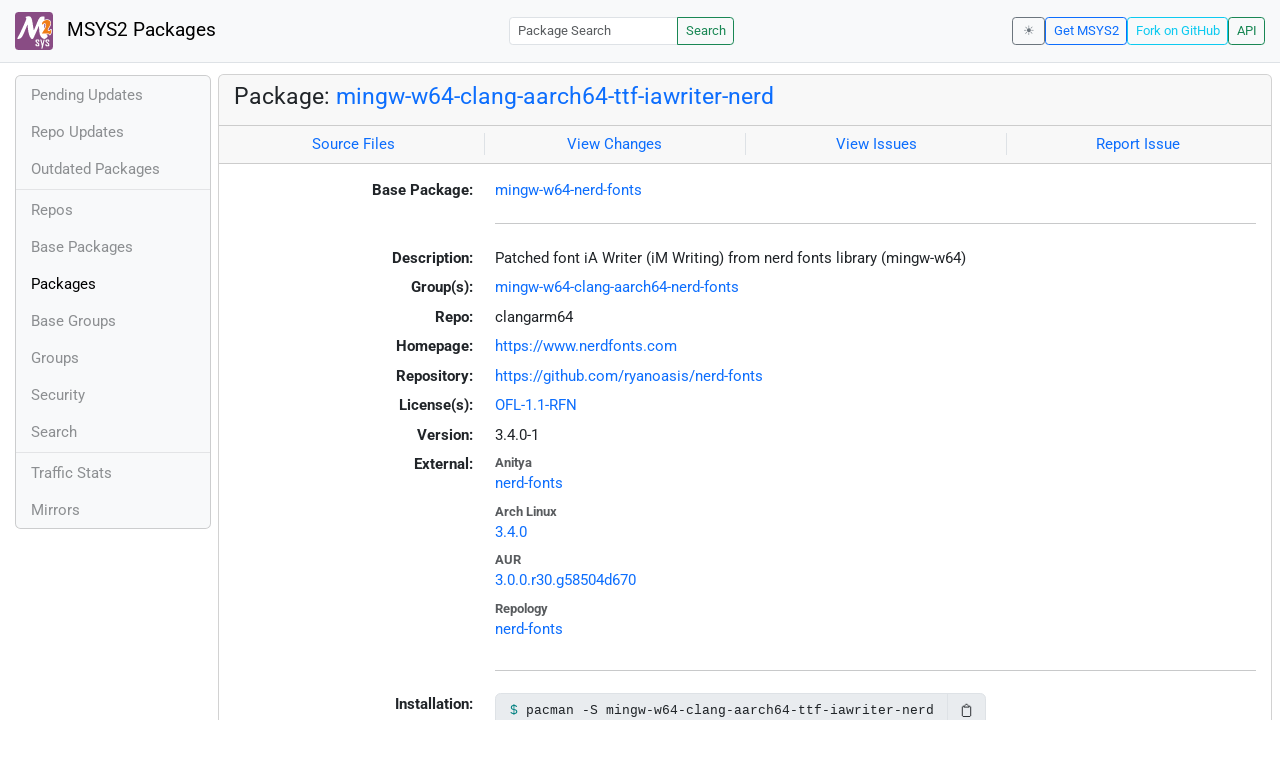

--- FILE ---
content_type: text/html; charset=utf-8
request_url: https://packages.msys2.org/packages/mingw-w64-clang-aarch64-ttf-iawriter-nerd?repo=clangarm64
body_size: 2951
content:
<!DOCTYPE html>
<html lang="en">
    <head>
        <meta charset="utf-8">
        <meta name="viewport" content="width=device-width, initial-scale=1, shrink-to-fit=no">

        <script src="https://packages.msys2.org/static/theme.js"></script>
        <script type="module" src="https://packages.msys2.org/static/index.js"></script>
        <link rel="preload" href="https://packages.msys2.org/static/fonts/roboto-latin-400-normal.woff2" as="font" type="font/woff2" crossorigin>
        <link rel="preload" href="https://packages.msys2.org/static/fonts/roboto-latin-700-normal.woff2" as="font" type="font/woff2" crossorigin>
        <link rel="shortcut icon" href="https://packages.msys2.org/static/images/favicon.ico"/>
        <link rel="stylesheet" href="https://packages.msys2.org/static/index.css">

        <title>Package: mingw-w64-clang-aarch64-ttf-iawriter-nerd - MSYS2 Packages</title>
    </head>
    <body>
    <nav class="navbar navbar-expand-md navbar-light fixed-top bg-body-tertiary">
      <a class="navbar-brand" href="https://packages.msys2.org/" style="line-height: 2em">
          <img src="https://packages.msys2.org/static/images/logo.svg" style="width:2em;height:2em;margin-right:0.5em;border-radius:.25rem" class="d-inline-block align-top" alt="MSYS2"> MSYS2 Packages
      </a>
      <button class="navbar-toggler" type="button" data-bs-toggle="collapse" data-bs-target="#navbarCollapse" aria-controls="navbarCollapse" aria-expanded="false" aria-label="Toggle navigation">
        <span class="navbar-toggler-icon"></span>
      </button>
      <div class="collapse navbar-collapse" id="navbarCollapse">
        
        <form class="ms-auto input-group input-group-sm" style="width: auto" action="https://packages.msys2.org/search" method="get">
            <input class="form-control" type="search" name="q" placeholder="Package Search" aria-label="Package Search">
            <button class="btn btn-outline-success" type="submit">Search</button>
        </form>
        
        <div class="d-block d-md-none">
          <ul class="navbar-nav me-auto">
            <li class="nav-item">
    <a class="nav-link " href="https://packages.msys2.org/queue">Pending Updates</a>
</li>
<li class="nav-item">
    <a class="nav-link " href="https://packages.msys2.org/updates">Repo Updates</a>
</li>
<li class="nav-item">
    <a class="nav-link " href="https://packages.msys2.org/outofdate">Outdated Packages</a>
</li>
<hr>
<li class="nav-item">
    <a class="nav-link " href="https://packages.msys2.org/repos">Repos</a>
</li>
<li class="nav-item">
    <a class="nav-link " href="https://packages.msys2.org/base">Base Packages</a>
</li>
<li class="nav-item">
    <a class="nav-link active" href="https://packages.msys2.org/packages/">Packages</a>
  </li>
<li class="nav-item">
    <a class="nav-link " href="https://packages.msys2.org/basegroups/">Base Groups</a>
</li>
<li class="nav-item">
  <a class="nav-link " href="https://packages.msys2.org/groups/">Groups</a>
</li>
<li class="nav-item">
    <a class="nav-link " href="https://packages.msys2.org/security">Security</a>
  </li>
<li class="nav-item">
  <a class="nav-link " href="https://packages.msys2.org/search">Search</a>
</li>
<hr>
<li class="nav-item">
    <a class="nav-link " href="https://packages.msys2.org/stats">Traffic Stats</a>
</li>
<li class="nav-item">
    <a class="nav-link " href="https://packages.msys2.org/mirrors">Mirrors</a>
</li>
          </ul>
        </div>
        <div class="ms-auto navbar-buttons">
            <input type="checkbox" class="btn-check" id="dark-mode-check" autocomplete="off">
            <label class="btn btn-sm btn-outline-secondary" for="dark-mode-check" id="dark-mode-label"></label>
          <a href="https://www.msys2.org" class="btn btn-sm btn-outline-primary ml-auto">Get MSYS2</a>
          <a href="https://github.com/msys2/msys2-web" class="btn btn-sm
          btn-outline-info">Fork on GitHub</a>
          <a href="https://packages.msys2.org/api/" class="btn btn-sm btn-outline-success">API</a>
        </div>
      </div>
    </nav>

<div class="container-xl">
<div class="container-fluid p-0 p-md-2">
  <div class="row">
        <div class="col-md-2 p-0 px-2 text-center text-md-start d-none d-md-block">
            <div class="sticky-top bg-body-tertiary card overflow-hidden">
             <ul class="nav flex-column">
                <li class="nav-item">
    <a class="nav-link " href="https://packages.msys2.org/queue">Pending Updates</a>
</li>
<li class="nav-item">
    <a class="nav-link " href="https://packages.msys2.org/updates">Repo Updates</a>
</li>
<li class="nav-item">
    <a class="nav-link " href="https://packages.msys2.org/outofdate">Outdated Packages</a>
</li>
<hr>
<li class="nav-item">
    <a class="nav-link " href="https://packages.msys2.org/repos">Repos</a>
</li>
<li class="nav-item">
    <a class="nav-link " href="https://packages.msys2.org/base">Base Packages</a>
</li>
<li class="nav-item">
    <a class="nav-link active" href="https://packages.msys2.org/packages/">Packages</a>
  </li>
<li class="nav-item">
    <a class="nav-link " href="https://packages.msys2.org/basegroups/">Base Groups</a>
</li>
<li class="nav-item">
  <a class="nav-link " href="https://packages.msys2.org/groups/">Groups</a>
</li>
<li class="nav-item">
    <a class="nav-link " href="https://packages.msys2.org/security">Security</a>
  </li>
<li class="nav-item">
  <a class="nav-link " href="https://packages.msys2.org/search">Search</a>
</li>
<hr>
<li class="nav-item">
    <a class="nav-link " href="https://packages.msys2.org/stats">Traffic Stats</a>
</li>
<li class="nav-item">
    <a class="nav-link " href="https://packages.msys2.org/mirrors">Mirrors</a>
</li>
            </ul>
            </div>
        </div>
        <div class="col-md-10 p-0" id="main">




<div class="card mb-3">
  <div class="card-header">
    <h4 class="card-title">Package: <a href="https://packages.msys2.org/packages/mingw-w64-clang-aarch64-ttf-iawriter-nerd">mingw-w64-clang-aarch64-ttf-iawriter-nerd</a></h4>
  </div>
  <div class="card-header text-muted">
    <div class="row">
        <div class="col-sm border-end text-center">
            <a href="https://github.com/msys2/MINGW-packages/tree/master/mingw-w64-nerd-fonts" class="card-link">Source Files</a>
        </div>
        <div class="col-sm border-end text-center">
            <a href="https://github.com/msys2/MINGW-packages/commits/master/mingw-w64-nerd-fonts" class="card-link">View Changes</a>
        </div>
        <div class="col-sm border-end text-center">
            <a href="https://github.com/msys2/MINGW-packages/issues?q=is%3Aissue+is%3Aopen+nerd-fonts" class="card-link">View Issues</a>
        </div>
        <div class="col-sm text-center">
            <a href="https://github.com/msys2/MINGW-packages/issues/new?template=bug_report.yml&amp;title=%5Bnerd-fonts%5D+" class="card-link">Report Issue</a>
        </div>
    </div>
  </div>
  <div class="card-body overflow-auto">
    <dl class="row">
      <dt class="col-sm-3 text-sm-end">Base Package:</dt>
      <dd class="col-sm-9"><a href="https://packages.msys2.org/base/mingw-w64-nerd-fonts">mingw-w64-nerd-fonts</a></dd>

      <dt class="col-sm-3 text-sm-end"></dt>
      <dd class="col-sm-9"><hr></dd>

      <dt class="col-sm-3 text-sm-end">Description:</dt>
      <dd class="col-sm-9">
        Patched font iA Writer (iM Writing) from nerd fonts library (mingw-w64)
      </dd>

      <dt class="col-sm-3 text-sm-end">Group(s):</dt>
      <dd class="col-sm-9">
        
        <a href="https://packages.msys2.org/groups/mingw-w64-clang-aarch64-nerd-fonts">mingw-w64-clang-aarch64-nerd-fonts</a>
        
      </dd>

      <dt class="col-sm-3 text-sm-end">Repo:</dt>
      <dd class="col-sm-9">clangarm64</dd>

      
      <dt class="col-sm-3 text-sm-end">Homepage:</dt>
      <dd class="col-sm-9">
        <a href="https://www.nerdfonts.com">https://www.nerdfonts.com</a>
      </dd>
      
      <dt class="col-sm-3 text-sm-end">Repository:</dt>
      <dd class="col-sm-9">
        <a href="https://github.com/ryanoasis/nerd-fonts">https://github.com/ryanoasis/nerd-fonts</a>
      </dd>
      

      <dt class="col-sm-3 text-sm-end">License(s):</dt>
      <dd class="col-sm-9"><a href="https://spdx.org/licenses/OFL-1.1-RFN.html">OFL-1.1-RFN</a></dd>

      <dt class="col-sm-3 text-sm-end">Version:</dt>
      <dd class="col-sm-9">3.4.0-1</dd>

      <dt class="col-sm-3 text-sm-end mb-2">External:</dt>
      <dd class="col-sm-9">
        <dl class="row mb-0">
        
          <dt class="text-muted small">Anitya</dt>
          <dd>
            <a href="https://release-monitoring.org/project/nerd-fonts">nerd-fonts</a>
            
          </dd>
        
          <dt class="text-muted small">Arch Linux</dt>
          <dd>
            <a href="https://archlinux.org/packages/extra/any/nerd-fonts/">3.4.0</a>
            
          </dd>
        
          <dt class="text-muted small">AUR</dt>
          <dd>
            <a href="https://aur.archlinux.org/packages/nerd-fonts-git">3.0.0.r30.g58504d670</a>
            
          </dd>
        
          <dt class="text-muted small">Repology</dt>
          <dd>
            <a href="https://repology.org/tools/project-by?repo=msys2_mingw&amp;name_type=srcname&amp;target_page=project_versions&amp;name=mingw-w64-nerd-fonts">nerd-fonts</a>
            
          </dd>
        
        </dl>
      </dd>

    

      <dt class="col-sm-3 text-sm-end"></dt>
      <dd class="col-sm-9"><hr></dd>

      <dt class="col-sm-3 text-sm-end">Installation:</dt>
      <dd class="col-sm-9">
        <div class="copyable rounded">
          <div class="highlight">
            <pre><code>pacman -S mingw-w64-clang-aarch64-ttf-iawriter-nerd</code></pre>
          </div>
          <button class="btn" aria-label="Copy to clipboard" onclick="App.copyToClipboard(this);">📋</button>
        </div>
      </dd>

      <dt class="col-sm-3 text-sm-end">File:</dt>
      <dd class="col-sm-9"> <a href="https://mirror.msys2.org/mingw/clangarm64/mingw-w64-clang-aarch64-ttf-iawriter-nerd-3.4.0-1-any.pkg.tar.zst">https://mirror.msys2.org/mingw/clangarm64/mingw-w64-clang-aarch64-ttf-iawriter-nerd-3.4.0-1-any.pkg.tar.zst</a></dd>

      <dt class="col-sm-3 text-sm-end">SHA256:</dt>
      <dd class="col-sm-9"><code>40b0ea3ca1272aa91f8c382f9b8ea410bb3dae32c1e6ea7154238765f8f76afc</code></dd>

      <dt class="col-sm-3 text-sm-end">Last Packager:</dt>
      <dd class="col-sm-9">CI (msys2/msys2-autobuild/e8d10d7e/14673480867)</dd>

      <dt class="col-sm-3 text-sm-end">Build Date:</dt>
      <dd class="col-sm-9">2025-04-25 21:24:01</dd>

      <dt class="col-sm-3 text-sm-end">Package Size:</dt>
      <dd class="col-sm-9">4.80 MB</dd>

      <dt class="col-sm-3 text-sm-end">Installed Size:</dt>
      <dd class="col-sm-9">61.52 MB</dd>

      <dt class="col-sm-3 text-sm-end">Source-Only Tarball:</dt>
      <dd class="col-sm-9"><a href="https://mirror.msys2.org/mingw/sources/mingw-w64-nerd-fonts-3.4.0-1.src.tar.zst">https://mirror.msys2.org/mingw/sources/mingw-w64-nerd-fonts-3.4.0-1.src.tar.zst</a></dd>

      <dt class="col-sm-3 text-sm-end"></dt>
      <dd class="col-sm-9"><hr></dd>

      <dt class="col-sm-3 text-sm-end">Dependencies:</dt>
      <dd class="col-sm-9">
        
            -
        
      </dd>

      <dt class="col-sm-3 text-sm-end">Optional Dependencies:</dt>
      <dd class="col-sm-9">
        
            -
        
      </dd>

      <dt class="col-sm-3 text-sm-end">Build Dependencies:</dt>
      <dd class="col-sm-9">
        
            -
        
      </dd>

      <dt class="col-sm-3 text-sm-end">Check Dependencies:</dt>
      <dd class="col-sm-9">
        
            -
        
      </dd>

      <dt class="col-sm-3 text-sm-end">Provides:</dt>
      <dd class="col-sm-9">
        
            <ul class="list-unstyled">
                
                    <li><a href="https://packages.msys2.org/packages/mingw-w64-clang-aarch64-ttf-font-nerd">mingw-w64-clang-aarch64-ttf-font-nerd</a> <span class="text-muted"></span></li>
                
            </ul>
        
      </dd>

      <dt class="col-sm-3 text-sm-end">Conflicts:</dt>
      <dd class="col-sm-9">
        
            -
        
      </dd>

      <dt class="col-sm-3 text-sm-end">Replaces:</dt>
      <dd class="col-sm-9">
        
            -
        
      </dd>

      <dt class="col-sm-3 text-sm-end"></dt>
      <dd class="col-sm-9"><hr></dd>

      <dt class="col-sm-3 text-sm-end">Provided By:</dt>
      <dd class="col-sm-9">
        
            -
        
      </dd>

      <dt class="col-sm-3 text-sm-end">Required By:</dt>
      <dd class="col-sm-9">
        
            <ul class="list-unstyled">
                
                    <li><a href="https://packages.msys2.org/packages/mingw-w64-clang-aarch64-eza">mingw-w64-clang-aarch64-eza</a> <span class="text-muted">(optional)</span></li>
                
                    <li><a href="https://packages.msys2.org/packages/mingw-w64-clang-aarch64-lsd">mingw-w64-clang-aarch64-lsd</a> <span class="text-muted">(optional)</span></li>
                
                    <li><a href="https://packages.msys2.org/packages/mingw-w64-clang-aarch64-oh-my-posh">mingw-w64-clang-aarch64-oh-my-posh</a> <span class="text-muted">(optional)</span></li>
                
                    <li><a href="https://packages.msys2.org/packages/mingw-w64-clang-aarch64-onefetch">mingw-w64-clang-aarch64-onefetch</a> <span class="text-muted">(optional)</span></li>
                
                    <li><a href="https://packages.msys2.org/packages/mingw-w64-clang-aarch64-starship">mingw-w64-clang-aarch64-starship</a> <span class="text-muted">(optional)</span></li>
                
            </ul>
        
      </dd>

      <dt class="col-sm-3 text-sm-end"></dt>
      <dd class="col-sm-9"><hr></dd>

      <dt class="col-sm-3 text-sm-end">Files:</dt>
      <dd class="col-sm-9 text-nowrap">
        <pre class="file-list small"><code>/clangarm64/share/fonts/TTF/iMWritingDuoNerdFont-Bold.ttf
/clangarm64/share/fonts/TTF/iMWritingDuoNerdFont-BoldItalic.ttf
/clangarm64/share/fonts/TTF/iMWritingDuoNerdFont-Italic.ttf
/clangarm64/share/fonts/TTF/iMWritingDuoNerdFont-Regular.ttf
/clangarm64/share/fonts/TTF/iMWritingDuoNerdFontPropo-Bold.ttf
/clangarm64/share/fonts/TTF/iMWritingDuoNerdFontPropo-BoldItalic.ttf
/clangarm64/share/fonts/TTF/iMWritingDuoNerdFontPropo-Italic.ttf
/clangarm64/share/fonts/TTF/iMWritingDuoNerdFontPropo-Regular.ttf
/clangarm64/share/fonts/TTF/iMWritingMonoNerdFont-Bold.ttf
/clangarm64/share/fonts/TTF/iMWritingMonoNerdFont-BoldItalic.ttf
/clangarm64/share/fonts/TTF/iMWritingMonoNerdFont-Italic.ttf
/clangarm64/share/fonts/TTF/iMWritingMonoNerdFont-Regular.ttf
/clangarm64/share/fonts/TTF/iMWritingMonoNerdFontMono-Bold.ttf
/clangarm64/share/fonts/TTF/iMWritingMonoNerdFontMono-BoldItalic.ttf
/clangarm64/share/fonts/TTF/iMWritingMonoNerdFontMono-Italic.ttf
/clangarm64/share/fonts/TTF/iMWritingMonoNerdFontMono-Regular.ttf
/clangarm64/share/fonts/TTF/iMWritingMonoNerdFontPropo-Bold.ttf
/clangarm64/share/fonts/TTF/iMWritingMonoNerdFontPropo-BoldItalic.ttf
/clangarm64/share/fonts/TTF/iMWritingMonoNerdFontPropo-Italic.ttf
/clangarm64/share/fonts/TTF/iMWritingMonoNerdFontPropo-Regular.ttf
/clangarm64/share/fonts/TTF/iMWritingQuatNerdFont-Bold.ttf
/clangarm64/share/fonts/TTF/iMWritingQuatNerdFont-BoldItalic.ttf
/clangarm64/share/fonts/TTF/iMWritingQuatNerdFont-Italic.ttf
/clangarm64/share/fonts/TTF/iMWritingQuatNerdFont-Regular.ttf
/clangarm64/share/fonts/TTF/iMWritingQuatNerdFontPropo-Bold.ttf
/clangarm64/share/fonts/TTF/iMWritingQuatNerdFontPropo-BoldItalic.ttf
/clangarm64/share/fonts/TTF/iMWritingQuatNerdFontPropo-Italic.ttf
/clangarm64/share/fonts/TTF/iMWritingQuatNerdFontPropo-Regular.ttf
/clangarm64/share/licenses/ttf-iawriter-nerd/LICENSE.md
</code></pre>
      </dd>
    </dl>
  </div>
</div>



        </div>
  </div>
</div>
<div>
    <small class="text-muted">
        Last Update: 2026-01-30 05:32:54
        [<a href="#" id="refresh-link" title="Request the backend to fetch new data from external sources">Request update</a>]
    </small>
</div>
</div>

    </body>

    <script type="module">
        let button = document.getElementById('refresh-link');
        button.addEventListener('click', (event) => {
          fetch('/api/trigger_update', {method: 'POST'});
          event.preventDefault();
        });
    </script>
</html>